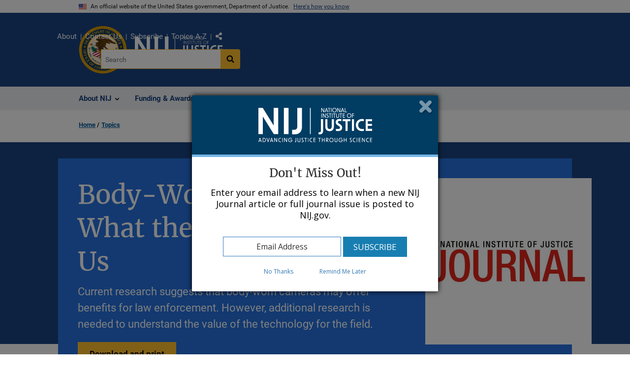

--- FILE ---
content_type: text/html; charset=UTF-8
request_url: https://nij.ojp.gov/topics/articles/body-worn-cameras-what-evidence-tells-us
body_size: 17102
content:
<!DOCTYPE html>
<html lang="en" dir="ltr" prefix="og: https://ogp.me/ns#">
  <head>
    <meta charset="utf-8" />
<link rel="preload" href="/themes/custom/ojp/assets/fonts/roboto/Roboto-Regular.woff2" as="font" type="font/woff2" crossorigin="" />
<link rel="preload" href="/themes/custom/ojp/assets/fonts/roboto/Roboto-Bold.woff2" as="font" type="font/woff2" crossorigin="" />
<link rel="preload" href="/themes/custom/ojp/assets/fonts/roboto/Roboto-Italic.woff2" as="font" type="font/woff2" crossorigin="" />
<link rel="preload" href="/themes/custom/ojp/assets/fonts/roboto/Roboto-BlackItalic.woff2" as="font" type="font/woff2" crossorigin="" />
<link rel="preload" href="/themes/custom/ojp/assets/fonts/merriweather/Latin-Merriweather-Regular.woff2" as="font" type="font/woff2" crossorigin="" />
<link rel="preload" href="/themes/custom/ojp/assets/fonts/merriweather/Latin-Merriweather-Bold.woff2" as="font" type="font/woff2" crossorigin="" />
<noscript><style>form.antibot * :not(.antibot-message) { display: none !important; }</style>
</noscript><meta name="description" content="Updates to what the evidence tells us about body-worn cameras NIJ has continued to review the available evidence on the effectiveness of body worn cameras, including rating programs and practices on CrimeSolutions. See Research on Body-Worn Cameras and Law Enforcement." />
<link rel="canonical" href="https://nij.ojp.gov/topics/articles/body-worn-cameras-what-evidence-tells-us" />
<meta property="og:site_name" content="National Institute of Justice" />
<meta property="og:url" content="https://nij.ojp.gov/topics/articles/body-worn-cameras-what-evidence-tells-us" />
<meta property="og:title" content="Body-Worn Cameras: What the Evidence Tells Us" />
<meta property="og:description" content="Updates to what the evidence tells us about body-worn cameras NIJ has continued to review the available evidence on the effectiveness of body worn cameras, including rating programs and practices on CrimeSolutions. See Research on Body-Worn Cameras and Law Enforcement." />
<meta property="og:image" content="https://nij.ojp.gov/sites/g/files/xyckuh171/files/styles/max_size/public/images/2023-04/nij%20og%20image.png" />
<meta name="twitter:card" content="summary" />
<meta name="twitter:description" content="Updates to what the evidence tells us about body-worn cameras NIJ has continued to review the available evidence on the effectiveness of body worn cameras, including rating programs and practices on CrimeSolutions. See Research on Body-Worn Cameras and Law Enforcement." />
<meta name="twitter:title" content="Body-Worn Cameras: What the Evidence Tells Us | National Institute of Justice" />
<meta name="twitter:dnt" content="on" />
<meta name="twitter:url" content="https://nij.ojp.gov/topics/articles/body-worn-cameras-what-evidence-tells-us" />
<meta name="google-site-verification" content="4PLVTsyCm3--uca8rMAYrsLAAEJtRBtpZWm-kh9pr0g" />
<meta name="Generator" content="Drupal 10 (https://www.drupal.org)" />
<meta name="MobileOptimized" content="width" />
<meta name="HandheldFriendly" content="true" />
<meta name="viewport" content="width=device-width, initial-scale=1.0" />
<link rel="icon" href="/themes/custom/ojp/assets/images/ojp/favicon.png" type="image/png" />
<link rel="alternate" hreflang="en" href="https://nij.ojp.gov/topics/articles/body-worn-cameras-what-evidence-tells-us" />

    <title>Body-Worn Cameras: What the Evidence Tells Us | National Institute of Justice</title>
    <link rel="stylesheet" media="all" href="/sites/g/files/xyckuh171/files/css/css_JoxzbsapE9jWTy6DCgkyQHzN0PIVI6_6xUko0FQjr4s.css?delta=0&amp;language=en&amp;theme=ojp&amp;include=[base64]" />
<link rel="stylesheet" media="all" href="/sites/g/files/xyckuh171/files/css/css_LfynxeCZlW-DboCHfAIDOLEuFLx9-vU3dy8bgZAV5-Q.css?delta=1&amp;language=en&amp;theme=ojp&amp;include=[base64]" />
<link rel="stylesheet" media="print" href="/sites/g/files/xyckuh171/files/css/css_zxEGTDXeP9ngdNso24-Bomoquys4mkHkVPDlu-SLlg8.css?delta=2&amp;language=en&amp;theme=ojp&amp;include=[base64]" />
<link rel="stylesheet" media="all" href="/sites/g/files/xyckuh171/files/css/css_3PQxx3C1H1JphTzo7-Y8c5Vk_zSQ8AaU4VQCjZCA8Fw.css?delta=3&amp;language=en&amp;theme=ojp&amp;include=[base64]" />

    
  </head>
  <body class="page-with-hero path-node page-node-type-article">
        <a href="#main-content" class="visually-hidden focusable skip-link">
      Skip to main content
    </a>
    <noscript><iframe src="https://www.googletagmanager.com/ns.html?id=GTM-M5Q6TQ5"
                  height="0" width="0" style="display:none;visibility:hidden"></iframe></noscript>

      <div class="dialog-off-canvas-main-canvas" data-off-canvas-main-canvas>
      <section class="usa-banner" aria-label="Official government website">

    <div class="usa-accordion">
  <header class="usa-banner__header">
    <div class="usa-banner__inner">
      <div class="grid-col-auto">
        <img class="usa-banner__header-flag" src="/themes/custom/ojp/assets/images/us_flag_small.png" alt="U.S. flag">
      </div>
      <div class="grid-col-fill tablet:grid-col-auto">
        <p class="usa-banner__header-text">An official website of the United States government, Department of Justice.</p>
        <p class="usa-banner__header-action" aria-hidden="true">Here's how you know</p>
      </div>
      <button class="usa-accordion__button usa-banner__button"
              aria-expanded="false" aria-controls="gov-banner">
        <span class="usa-banner__button-text">Here's how you know</span>
      </button>
    </div>
  </header>
  <div class="usa-banner__content usa-accordion__content" id="gov-banner" hidden>
    <div class="grid-row grid-gap-lg">
      <div class="usa-banner__guidance tablet:grid-col-6">
        <img class="usa-banner__icon usa-media-block__img" src="/themes/custom/ojp/assets/images/icon-dot-gov.svg" role="img" alt="" aria-hidden="true">
        <div class="usa-media-block__body">
          <p>
            <strong>Official websites use .gov</strong>
            <br>
            A <strong>.gov</strong> website belongs to an official government organization in the United States.
          </p>
        </div>
      </div>
      <div class="usa-banner__guidance tablet:grid-col-6">
        <img class="usa-banner__icon usa-media-block__img" src="/themes/custom/ojp/assets/images/icon-https.svg" role="img" alt="" aria-hidden="true">
        <div class="usa-media-block__body">
          <p>
            <strong>Secure .gov websites use HTTPS</strong>
            <br>
            A <strong>lock</strong> (
            <span class="icon-lock"><svg xmlns="http://www.w3.org/2000/svg" width="52" height="64" viewBox="0 0 52 64" class="usa-banner__lock-image" role="img" aria-labelledby="banner-lock-title-default banner-lock-description-default" focusable="false"><title id="banner-lock-title-default">Lock</title><desc id="banner-lock-description-default">A locked padlock</desc><path fill="#000000" fill-rule="evenodd" d="M26 0c10.493 0 19 8.507 19 19v9h3a4 4 0 0 1 4 4v28a4 4 0 0 1-4 4H4a4 4 0 0 1-4-4V32a4 4 0 0 1 4-4h3v-9C7 8.507 15.507 0 26 0zm0 8c-5.979 0-10.843 4.77-10.996 10.712L15 19v9h22v-9c0-6.075-4.925-11-11-11z"/></svg></span>
            ) or <strong>https://</strong> means you’ve safely connected to the .gov website. Share sensitive information only on official, secure websites.          </p>
        </div>
      </div>
    </div>
  </div>
</div>


    
  </section>

  <header class="usa-header usa-header--extended" id="header">

    
      <div class="usa-navbar">
                <button class="usa-menu-btn usa-button">Menu</button>
                  <div class="region region-header">
    <div class="usa-logo" id="logo">
      <div class="ojp-seal">
      <a href="https://www.ojp.gov" accesskey="1" title="Office of Justice Programs" aria-label="Office of Justice Programs">
                <img src="/themes/custom/ojp/assets/images/ojp/OJP-seal.svg" alt="Office of Justice Programs seal" height="98" width="98" />
              </a>
    </div>
        <div class="ojp-office-logo">
      <a href="/" accesskey="2" title="Home" aria-label="Home">
        <img src="/sites/g/files/xyckuh171/files/nij-logo-no-seal_24b.svg?v=1" alt="Home" />
      </a>
    </div>
  </div>

  </div>

      </div>

      <div class="usa-overlay"></div>
        <nav class="usa-nav" aria-label="site navigation">
          <div class="usa-nav__inner">

            <button class="usa-nav__close">
              <img src="/themes/custom/ojp/assets/images/close-white.svg" alt="close" />
            </button>

            
            
                                              <div class="region region-primary-menu">
    


  
  
          <ul class="usa-nav__primary usa-accordion" aria-label="primary navigation">
    
          <li class="usa-nav__primary-item" >

                  <button class="usa-accordion__button usa-nav__link" aria-expanded="false" aria-controls="extended-nav-section-1">
            <span>About NIJ</span>
          </button>
        
                    
  
          <ul id="extended-nav-section-1" class="usa-nav__submenu" hidden>

            <li class="usa-nav__submenu-item">
        <a href="/about">
          <span>About NIJ</span>
        </a>
      </li>
      
    
          <li class="usa-nav__submenu-item">

        
                  <a href="/about/nij-director" class="link">
            <span class="">The NIJ Director</span>
          </a>
        
      </li>
          <li class="usa-nav__submenu-item">

        
                  <a href="/about/research-validity-and-integrity" class="link">
            <span class="">Research Validity and Integrity</span>
          </a>
        
      </li>
          <li class="usa-nav__submenu-item">

        
                  <a href="/about/intramural-research-initiative" class="link">
            <span class="">Intramural Research Initiative</span>
          </a>
        
      </li>
          <li class="usa-nav__submenu-item">

        
                  <a href="/about/assessments-nij" class="link">
            <span class="">Assessments of NIJ</span>
          </a>
        
      </li>
          <li class="usa-nav__submenu-item">

        
                  <a href="/about/annual-reports-and-award-lists" class="link">
            <span class="">Annual Reports and Reports to Congress</span>
          </a>
        
      </li>
        </ul>
  
        
      </li>
          <li class="usa-nav__primary-item" >

                  <button class="usa-accordion__button usa-nav__link" aria-expanded="false" aria-controls="extended-nav-section-2">
            <span>Funding &amp; Awards</span>
          </button>
        
                    
  
          <ul id="extended-nav-section-2" class="usa-nav__submenu" hidden>

            <li class="usa-nav__submenu-item">
        <a href="/funding">
          <span>Funding &amp; Awards</span>
        </a>
      </li>
      
    
          <li class="usa-nav__submenu-item">

        
                  <a href="/funding/current" class="link">
            <span class="">Current Funding</span>
          </a>
        
      </li>
          <li class="usa-nav__submenu-item">

        
                  <a href="/funding/forthcoming" class="link">
            <span class="">Forthcoming Funding</span>
          </a>
        
      </li>
          <li class="usa-nav__submenu-item">

        
                  <a href="/funding/expired" class="link">
            <span class="">Expired Funding</span>
          </a>
        
      </li>
          <li class="usa-nav__submenu-item">

        
                  <a href="/funding/awards/list" class="link">
            <span class="">List of Funded Projects</span>
          </a>
        
      </li>
          <li class="usa-nav__submenu-item">

        
                  <a href="/funding/guidance-applicants-and-awardees" class="link">
            <span class="">Guidance for Applicants and Awardees</span>
          </a>
        
      </li>
          <li class="usa-nav__submenu-item">

        
                  <a href="/funding/fellowship-programs" class="link">
            <span class="">Fellowship &amp; Student Programs</span>
          </a>
        
      </li>
          <li class="usa-nav__submenu-item">

        
                  <a href="/funding/national-institute-justices-law-enforcement-advancing-data-and-science-leads-programs" class="link">
            <span class="">Law Enforcement Advancing Data and Science (LEADS)</span>
          </a>
        
      </li>
          <li class="usa-nav__submenu-item">

        
                  <a href="/funding/using-challenges-find-solutions" class="link">
            <span class="">NIJ Challenge Program</span>
          </a>
        
      </li>
        </ul>
  
        
      </li>
          <li class="usa-nav__primary-item" >

                  <button class="usa-accordion__button usa-nav__link" aria-expanded="false" aria-controls="extended-nav-section-3">
            <span>Library &amp; Multimedia</span>
          </button>
        
                    
  
          <ul id="extended-nav-section-3" class="usa-nav__submenu" hidden>

            <li class="usa-nav__submenu-item">
        <a href="/library">
          <span>Library &amp; Multimedia</span>
        </a>
      </li>
      
    
          <li class="usa-nav__submenu-item">

        
                  <a href="/library/articles/list" class="link">
            <span class="">Articles Published by NIJ</span>
          </a>
        
      </li>
          <li class="usa-nav__submenu-item">

        
                  <a href="/library/multimedia/podcasts" class="link">
            <span class="">Podcasts</span>
          </a>
        
      </li>
          <li class="usa-nav__submenu-item">

        
                  <a href="/library/nij-five-things-series" class="link">
            <span class="">NIJ &quot;Five Things&quot; Series</span>
          </a>
        
      </li>
          <li class="usa-nav__submenu-item">

        
                  <a href="/library/nij-journal" class="link">
            <span class="">NIJ Journal</span>
          </a>
        
      </li>
          <li class="usa-nav__submenu-item">

        
                  <a href="/library/publications/list" class="link">
            <span class="">Publications Listing</span>
          </a>
        
      </li>
          <li class="usa-nav__submenu-item">

        
                  <a href="/library/multimedia/list" class="link">
            <span class="">Multimedia Listing</span>
          </a>
        
      </li>
          <li class="usa-nav__submenu-item">

        
                  <a href="https://crimesolutions.ojp.gov/rated-practices" class="link">
            <span class="">Rated Practices on CrimeSolutions</span>
          </a>
        
      </li>
          <li class="usa-nav__submenu-item">

        
                  <a href="https://crimesolutions.ojp.gov/rated-programs" class="link">
            <span class="">Rated Programs on CrimeSolutions</span>
          </a>
        
      </li>
          <li class="usa-nav__submenu-item">

        
                  <a href="/library/nij-funded-software-tools-apps-and-databases" class="link">
            <span class="">Software &amp; Databases</span>
          </a>
        
      </li>
          <li class="usa-nav__submenu-item">

        
                  <a href="/library/datasets-nij-funded-research" class="link">
            <span class="">Datasets</span>
          </a>
        
      </li>
          <li class="usa-nav__submenu-item">

        
                  <a href="/topics/articles/patents-generated-nij-sponsored-projects" class="link">
            <span class="">Patents</span>
          </a>
        
      </li>
        </ul>
  
        
      </li>
          <li class="usa-nav__primary-item" >

                  <button class="usa-accordion__button usa-nav__link usa-current" aria-expanded="false" aria-controls="extended-nav-section-4">
            <span>Topics</span>
          </button>
        
                    
  
          <ul id="extended-nav-section-4" class="usa-nav__submenu" hidden>

            <li class="usa-nav__submenu-item">
        <a href="/topics">
          <span>Topics</span>
        </a>
      </li>
      
    
          <li class="usa-nav__submenu-item">

        
                  <a href="/topics/corrections" class="link">
            <span class="">Corrections</span>
          </a>
        
      </li>
          <li class="usa-nav__submenu-item">

        
                  <a href="/topics/courts" class="link">
            <span class="">Courts</span>
          </a>
        
      </li>
          <li class="usa-nav__submenu-item">

        
                  <a href="/topics/crime-prevention" class="link">
            <span class="">Crime Prevention</span>
          </a>
        
      </li>
          <li class="usa-nav__submenu-item">

        
                  <a href="/topics/crimes" class="link">
            <span class="">Crimes</span>
          </a>
        
      </li>
          <li class="usa-nav__submenu-item">

        
                  <a href="/topics/drugs" class="link">
            <span class="">Drugs and Crime</span>
          </a>
        
      </li>
          <li class="usa-nav__submenu-item">

        
                  <a href="/topics/equipment-and-technology" class="link">
            <span class="">Equipment and Technology</span>
          </a>
        
      </li>
          <li class="usa-nav__submenu-item">

        
                  <a href="/topics/forensics" class="link">
            <span class="">Forensic Sciences</span>
          </a>
        
      </li>
          <li class="usa-nav__submenu-item">

        
                  <a href="/topics/youth-justice" class="link">
            <span class="">Youth Justice</span>
          </a>
        
      </li>
          <li class="usa-nav__submenu-item">

        
                  <a href="/topics/justice-system-reform" class="link">
            <span class="">Justice System Reform</span>
          </a>
        
      </li>
          <li class="usa-nav__submenu-item">

        
                  <a href="/topics/law-enforcement" class="link">
            <span class="">Law Enforcement</span>
          </a>
        
      </li>
          <li class="usa-nav__submenu-item">

        
                  <a href="/topics/school-safety" class="link">
            <span class="">School Safety</span>
          </a>
        
      </li>
          <li class="usa-nav__submenu-item">

        
                  <a href="/topics/tribal-crime-and-justice" class="link">
            <span class="">Tribal Crime and Justice</span>
          </a>
        
      </li>
          <li class="usa-nav__submenu-item">

        
                  <a href="/topics/victims-of-crime" class="link">
            <span class="">Victims of Crime</span>
          </a>
        
      </li>
        </ul>
  
        
      </li>
          <li class="usa-nav__primary-item" >

                  <button class="usa-accordion__button usa-nav__link" aria-expanded="false" aria-controls="extended-nav-section-5">
            <span>Events</span>
          </button>
        
                    
  
          <ul id="extended-nav-section-5" class="usa-nav__submenu" hidden>

            <li class="usa-nav__submenu-item">
        <a href="/events">
          <span>Events</span>
        </a>
      </li>
      
    
          <li class="usa-nav__submenu-item">

        
                  <a href="/events/upcoming" class="link">
            <span class="">Scheduled Events</span>
          </a>
        
      </li>
          <li class="usa-nav__submenu-item">

        
                  <a href="/events/on-demand" class="link">
            <span class="">On-Demand Events</span>
          </a>
        
      </li>
          <li class="usa-nav__submenu-item">

        
                  <a href="/nij-hosted-online-training-courses" class="link">
            <span class="">NIJ-Hosted Online Training</span>
          </a>
        
      </li>
        </ul>
  
        
      </li>
        </ul>
  



  </div>

                            
                              <div class="default">
                    <div class="region region-secondary-menu">
    <div class="usa-nav__secondary">
      <ul class="usa-nav__secondary-links">

          <li class="usa-nav__secondary-item">
        <a href="/about">
          About
        </a>
      </li>
          <li class="usa-nav__secondary-item">
        <a href="/contact">
          Contact Us
        </a>
      </li>
          <li class="usa-nav__secondary-item">
        <a href="/subscribe">
          Subscribe
        </a>
      </li>
          <li class="usa-nav__secondary-item">
        <a href="/topics-a-to-z">
          Topics A-Z
        </a>
      </li>
                  <li class="usa-nav__secondary-item">
        <div class="doj-sharing">
  <button id="doj-sharing-toggle" class="doj-sharing__toggle" tabindex="0" title="Choose a social sharing platform" aria-haspopup="true" aria-controls="doj-sharing-links" aria-expanded="false">Share</button>
<ul id="doj-sharing-links" class="doj-sharing__list" tabindex="0" aria-label="Choose a social sharing platform"><li><a href="https://www.facebook.com/sharer/sharer.php?u=https%3A//nij.ojp.gov/topics/articles/body-worn-cameras-what-evidence-tells-us" title="Share on Facebook" data-event-label="Share on Facebook" target="_blank">Facebook</a></li><li><a href="https://twitter.com/intent/tweet?url=https%3A//nij.ojp.gov/topics/articles/body-worn-cameras-what-evidence-tells-us&amp;text=Body-Worn%20Cameras%3A%20What%20the%20Evidence%20Tells%20Us" title="Share on X" data-event-label="Share on X" target="_blank">X</a></li><li><a href="https://www.linkedin.com/shareArticle?mini=true&amp;url=https%3A//nij.ojp.gov/topics/articles/body-worn-cameras-what-evidence-tells-us&amp;title=Body-Worn%20Cameras%3A%20What%20the%20Evidence%20Tells%20Us" title="Share on LinkedIn" data-event-label="Share on LinkedIn" target="_blank">LinkedIn</a></li><li><a href="https://reddit.com/submit?url=https%3A//nij.ojp.gov/topics/articles/body-worn-cameras-what-evidence-tells-us&amp;title=Body-Worn%20Cameras%3A%20What%20the%20Evidence%20Tells%20Us" title="Share on Reddit" data-event-label="Share on Reddit" target="_blank">Reddit</a></li><li><a href="https://pinterest.com/pin/create/button?url=https%3A//nij.ojp.gov/topics/articles/body-worn-cameras-what-evidence-tells-us&amp;media=https%3A//nij.ojp.gov/sites/g/files/xyckuh171/files/styles/max_size/public/images/2023-04/nij%2520og%2520image.png&amp;description=Body-Worn%20Cameras%3A%20What%20the%20Evidence%20Tells%20Us" title="Share on Pinterest" data-event-label="Share on Pinterest" target="_blank">Pinterest</a></li><li><a href="/cdn-cgi/l/email-protection#[base64]" title="Share on Email" data-event-label="Share on Email">Email</a></li></ul>
</div>
      </li>
        </ul>
  
</div>

<div id="block-ojp-searchblock" data-block-plugin-id="ojp_search_block" class="block block-ojp-search block-ojp-search-block">
  
    
      
<div class="usa-search usa-search--small">
  <div role="search">
    
<div data-gname="ojp-search" data-queryParameterName="keys" class="gcse-searchbox-only" data-resultsUrl="/search/results">
  
</div>

  </div>
</div>
  </div>

  </div>

                </div>
              
            
          </div>
        </nav>

      
  </header>

  <div class="grid-container">
    <div class="grid-col-fill">
        <div class="region region-breadcrumb">
    <div id="block-ojp-breadcrumbs" data-block-plugin-id="system_breadcrumb_block" class="block block-system block-system-breadcrumb-block">
  
    
       <nav id="system-breadcrumb" aria-label="breadcrumb">
        <ol class="add-list-reset uswds-breadcrumbs uswds-horizontal-list">
                            <li>
                                            <a href="/">Home</a>
                                    </li>
                            <li>
                                            <a href="/topics">Topics</a>
                                    </li>
                    </ol>
    </nav>

  </div>

  </div>

    </div>
  </div>

  <section class="clearfix" aria-label="hero">
      <div class="region region-hero">
    <div class="hero hero--inset hero--primary">
  <div class="hero-container">
        <div class="hero__inset-container  clearfix">
            <div class="hero__text-container ">
                
        <h1 class="hero__title">Body-Worn Cameras: What the Evidence Tells Us</h1>
        

                          <div class="hero__subtitle">Current research suggests that body-worn cameras may offer benefits for law enforcement. However, additional research is needed to understand the value of the technology for the field.</div>
        
                                        <a href="https://www.ojp.gov/pdffiles1/nij/252035.pdf" class="usa-button usa-button--big usa-button--hero ">Download and print</a>
                        </div>

                    <div class="hero__inset-image" style="background: url(/sites/g/files/xyckuh171/files/styles/hero_inset/public/images/2020-05/journal3_v2_600x600.jpg?itok=wFbA0V8C)  no-repeat center center; background-size: cover;">
          <img src="/sites/g/files/xyckuh171/files/styles/hero_inset/public/images/2020-05/journal3_v2_600x600.jpg?itok=wFbA0V8C" alt="National Institute of Justice Journal">
                  </div>
          </div>
  </div>

    </div>


  </div>

  </section>

<div class="usa-section uswds-middle-section " aria-label="primary content">
  <div class="grid-container ">
    <div class="grid-col-fill">
        <div class="region region-highlighted">
    <div data-drupal-messages-fallback class="hidden"></div>

  </div>


      
    </div>
  </div>

  
  
  <main class="uswds-main-content-wrapper grid-container ">
    <a id="main-content" tabindex="-1"></a>
    <div class = "grid-row grid-gap-2">

      <div class="region-content tablet:grid-col-12">
          <div class="region region-content">
    <div id="block-ojp-content" data-block-plugin-id="system_main_block" class="block block-system block-system-main-block">
  
    
      

<article>

  
    

  
  <div>

    
      
  <div class="layout layout--twocol-section layout--twocol-section--75-25 layout--node-article">
                    <div  class="layout__region layout__region--first">
        <div data-block-plugin-id="extra_field_block:node:article:field_content_archival_notice" class="block--field-content-archival-notice block block-layout-builder block-extra-field-blocknodearticlefield-content-archival-notice">
  
    
      
  </div>
<div data-block-plugin-id="field_block:node:article:field_date_published" class="block--field-date-published block block-layout-builder block-field-blocknodearticlefield-date-published">
  
    
      
  <div class="field field--name-field-date-published field--type-datetime field--label-visually_hidden">
    <div class="field__label visually-hidden">Date Published</div>
              <div class="field__item">November 14, 2018</div>
          </div>

  </div>
<div data-block-plugin-id="field_block:node:article:field_ref_authors" class="block--field-ref-authors block block-layout-builder block-field-blocknodearticlefield-ref-authors">
  
    
      
  <div class="field field--name-field-ref-authors field--type-entity-reference field--label-inline clearfix">
    <div class="field__label">By</div>
          <div class="field__items">
              <div class="field__item"><a href="/library/publications/list/brett-chapman" hreflang="en"><a href="#about-author--0">Brett Chapman</a></a></div>
              </div>
      </div>

  </div>
<div data-block-plugin-id="field_block:node:article:body" class="block--body block block-layout-builder block-field-blocknodearticlebody">
  
    
      
            <div class="use-float-friendly-lists clearfix text-formatted field field--name-body field--type-text-with-summary field--label-hidden field__item"><div class="usa-alert usa-alert--info">
<div class="usa-alert__body">
<h3>Updates to what the evidence tells us about body-worn cameras</h3>

<p>NIJ has continued to review the available evidence on the effectiveness of body worn cameras, including rating programs and practices on CrimeSolutions. See <a href="/topics/articles/research-body-worn-cameras-and-law-enforcement">Research on Body-Worn Cameras and Law Enforcement</a>.</p>
</div>
</div>

  
<div class="ojp-image align-right embedded-entity " id="ojp-media-11026">
          <figure role="group" aria-labelledby="fig84">
              <img alt="Officer holding body-worn camera" title="body-worn-camera-thumb.jpg" src="/sites/g/files/xyckuh171/files/images/2019-06/body-worn-camera-thumb.jpg">
  
      <figcaption class="ojp-image__caption" id="fig84">
                                              <div class="ojp-image__caption--author">Skyward Kick Productions/Shutterstock (<a href="/reuse-policy">see reuse policy</a>).</div>
              </figcaption>
    </figure>
  </div>


<p>In 1829, Sir Robert Peel — regarded by many as the father of modern policing — developed what came to be known as the Nine Principles of Law Enforcement, which were given to British law enforcement officers as general instructions. Peel’s second principle stated, “The ability of the police to perform their duties is dependent upon <em>public approval</em> of police existence, actions, behavior and the ability of the police to secure and maintain <em>public respect</em>.”<a class="noteReference" href="#note1" id="noteReference1">[1]</a></p>

<p>Nearly 200 years later, Peel’s principle still holds true: The ability of law enforcement to fight crime effectively continues to depend on the public’s perception of the legitimacy of the actions of officers. A number of recent civil disturbances across the United States subsequent to instances of lethal use of force by officers highlight the ongoing challenges in maintaining the public’s perceptions of law enforcement legitimacy, particularly as it concerns the use of force.</p>

<p>Body-worn cameras have been viewed as one way to address these challenges and improve law enforcement practice more generally. The technology, which can be mounted on an officer’s eyeglasses or chest area, offers real-time information when used by officers on patrol or other assignments that bring them into contact with members of the community. Another benefit of body-worn cameras is their ability to provide law enforcement with a surveillance tool to promote officer safety and efficiency and prevent crime.</p>

<p>This technology has diffused rapidly across the United States. In 2013, approximately one-third of U.S. municipal police departments had implemented the use of body-worn cameras.<a class="noteReference" href="#note2" id="noteReference2">[2]</a> Members of the general public also continue to embrace the technology. But what does the research tell us? Current studies suggest that body-worn cameras may offer benefits for law enforcement, but additional research is needed to more fully understand the value of the technology for the field.</p>

<h2>Potential Benefits</h2>

<p>Proponents of body-worn cameras point to several potential benefits.</p>

<p><em>Better transparency.</em> First, body-worn cameras may result in better transparency and accountability and thus may improve law enforcement legitimacy. In many communities, there is a lack of trust and confidence in law enforcement. This lack of confidence is exacerbated by questions about encounters between officers and community members that often involve the use of deadly or less-lethal force. Video footage captured during these officer-community interactions might provide better documentation to help confirm the nature of events and support accounts articulated by officers and community residents.<a class="noteReference" href="#note3" id="noteReference3">[3]</a></p>

<p><em>Increased civility.</em> Body-worn cameras may also result in higher rates of citizen compliance to officer commands during encounters and fewer complaints lodged against law enforcement. Citizens often change their behavior toward officers when they are informed that the encounter is being recorded. This “civilizing effect” may prevent certain situations from escalating to levels requiring the use of force and also improve interactions between officers and citizens.<a class="noteReference" href="#note4" id="noteReference4">[4]</a></p>

<p><em>Quicker resolution.</em> Body-worn cameras may lead to a faster resolution of citizen complaints and lawsuits that allege excessive use of force and other forms of officer misconduct. Investigations of cases that involve inconsistent accounts of the encounter from officers and citizens are often found to be “not sustained” and are subsequently closed when there is no video footage nor independent or corroborating witnesses. This, in turn, can decrease the public’s trust and confidence in law enforcement and increase perceptions that claims of abuse brought against officers will not be properly addressed. Video captured by body-worn cameras may help corroborate the facts of the encounter and result in a quicker resolution.</p>

<p><em>Corroborating evidence.</em> Footage captured may also be used as evidence in arrests or prosecutions. Proponents have suggested that video captured by body-worn cameras may help document the occurrence and nature of various types of crime, reduce the overall amount of time required for officers to complete paperwork for case files, corroborate evidence presented by prosecutors, and lead to higher numbers of guilty pleas in court proceedings.</p>

<p><em>Training opportunities. </em>The use of body-worn cameras also offers potential opportunities to advance policing through training. Law enforcement trainers and executives can assess officer activities and behavior captured by body-worn cameras — either through self-initiated investigations or those that result from calls for service — to advance professionalism among officers and new recruits. Finally, video footage can provide law enforcement executives with opportunities to implement new strategies and assess the extent to which officers carry out their duties in a manner that is consistent with the assigned initiatives.</p>

<h2>Current Research Findings</h2>

<p>The increasing use of body-worn cameras by law enforcement agencies has significantly outpaced the body of research examining the relationship between the technology and law enforcement outcomes. As detailed below, although early evaluations of this technology had limitations, some notable recent research has helped advance our knowledge of the impact of body-worn cameras.</p>

<p>In a 2014 study funded by the Office of Justice Programs Diagnostic Center, researcher Michael White noted that earlier evaluations of body-worn cameras found a number of beneficial outcomes for law enforcement agencies.<a class="noteReference" href="#note5" id="noteReference5">[5]</a> The earliest studies conducted in the United Kingdom indicated that body-worn cameras resulted in positive interactions between officers and citizens and made people feel safer. Reductions in citizen complaints were noted, as were similar reductions in crime. The studies found that the use of body-worn cameras led to increases in arrests, prosecutions, and guilty pleas.<a class="noteReference" href="#note6" id="noteReference6">[6]</a> From an efficiency standpoint, the use of the technology reportedly enabled officers to resolve criminal cases faster and spend less time preparing paperwork, and it resulted in fewer people choosing to go to trial.</p>

<p>Studies that followed in the United States also provided support for body-worn cameras; however, a number of them were plagued with dubious approaches that called the findings into question. According to White, the few studies that were conducted between 2007 and 2013 had methodological limitations or were conducted in a manner that raised concerns about research independence. For example, several studies included small sample sizes or lacked proper control groups to compare officers wearing body-worn cameras with officers not wearing them. Some studies were conducted by the participating law enforcement agency and lacked an independent evaluator. Finally, a number of the studies focused narrowly on officer or citizen perceptions of body-worn cameras instead of other critical outcomes, such as citizen compliance and officer or citizen behavior in instances involving use of force.</p>

<p>Over time, scientific rigor improved, and studies conducted in U.S. law enforcement agencies produced findings that indicated promising support for body-worn cameras. For example, in 2014, researchers at Arizona State University (funded through the Bureau of Justice Assistance’s Smart Policing Initiative) found that officers with body-worn cameras were more productive in terms of making arrests, had fewer complaints lodged against them relative to officers without body-worn cameras, and had higher numbers of citizen complaints resolved in their favor.<a class="noteReference" href="#note7" id="noteReference7">[7]</a> Another study conducted with the Rialto (California) Police Department noted similar decreases in citizen complaints lodged against officers wearing body-worn cameras as well as decreases in use-of-force incidents by the police.<a class="noteReference" href="#note8" id="noteReference8">[8]</a> In addition, Justin Ready and Jacob Young from Arizona State University found that officers with body-worn cameras were more cautious in their actions and sensitive to possible scrutiny of video footage by their superiors. Also, contrary to initial concerns, officers who wore cameras were found to have higher numbers of self-initiated contacts with community residents than officers who did not wear cameras.<a class="noteReference" href="#note9" id="noteReference9">[9]</a></p>

<p>Recent randomized controlled trials, which are considered the scientific gold standard for evaluating programs, have also been conducted on body-worn cameras. Of the various scientific methods available, these trials have the greatest likelihood of producing sound evidence because random assignment is able to isolate a specific treatment of interest from all of&nbsp;the other factors that influence any given outcome. In a 2016 global, multisite randomized controlled trial, Barak Ariel and colleagues found that use-of-force incidents may be related to the discretion given to officers regarding when body-worn cameras are activated during officer-citizen encounters. The researchers found decreases in use-of-force incidents when officers activated their cameras upon arrival at the scene. Alternatively, use-of-force incidents by officers with body-worn cameras increased when the officers had the discretion to determine when to activate their cameras during citizen interactions.<a class="noteReference" href="#note10" id="noteReference10">[10]</a></p>

<p>In 2017, with NIJ support, researchers from CNA conducted a randomized controlled trial on 400 police officers in the Las Vegas Metropolitan Police Department. The research team found that officers with body-worn cameras generated fewer use-of-force reports and complaints from citizens compared to officers without body-worn cameras. Additionally, officers with body-worn cameras issued higher numbers of arrests and citations compared to officers without body-worn cameras.<a class="noteReference" href="#note11" id="noteReference11">[11]</a></p>

<h2>More Research Is Needed</h2>

<p>An increasing number of studies have emerged to help fill knowledge gaps in the current body of research on body-worn cameras. Researchers at George Mason University noted that 14 studies have been completed and at least 30 others are currently examining the impact of body-worn cameras on various outcomes.<a class="noteReference" href="#note12" id="noteReference12">[12]</a> The most common outcomes examined include the impact of body-worn cameras on the quality of officer-citizen interactions measured by the nature of the communication, displays of procedural justice and professionalism, and misconduct or corruption; use of force by officers; attitudes about body-worn cameras; citizen satisfaction with law enforcement encounters; perceptions of law enforcement and legitimacy; suspect compliance with officer commands; and criminal investigations and law enforcement-initiated activity.<a class="noteReference" href="#note13" id="noteReference13">[13]</a></p>

<p>However, knowledge gaps still exist. The George Mason University researchers highlighted the need to examine organizational concerns regarding body-worn cameras. For example, little attention has been focused on improvements in training and organizational policies. Additional information is also needed on how body-worn cameras can help facilitate investigations of officer-involved shootings or other critical incidents, and on the value of video footage captured by body-worn cameras in court proceedings.</p>

<p>Current research varies by level of rigor and methods used, but the results continue to help law enforcement executives decide whether to adopt this technology in their agencies. Overall, the research on body-worn cameras suggests that the technology may offer potential benefits for law enforcement. However, the true extent of its value will depend on the continuation of research studies to keep pace with the growing adoption and implementation of body-worn cameras by law enforcement agencies in the United States.</p>

<h3>For More Information</h3>

<p><a href="/topics/articles/research-body-worn-cameras-and-law-enforcement">Read more about NIJ’s work in body-worn cameras</a>.</p>

<p><a href="https://bja.ojp.gov/program/body-worn-cameras-bwcs/overview">Visit the Bureau of Justice Assistance’s Body-Worn Camera Toolkit</a>.</p>

<h3>About This Article</h3>

<p>This article was published as part of <a href="/nij-journal/nij-journal-issue-280">NIJ Journal issue number 280</a>, December 2018.</p>

<p>This article discusses the following grant <a href="/funding/awards/2013-ij-cx-0016" id="2013-IJ-CX-0016">“Research on the Impact of Technology on Policing Strategies,” grant number 2013-IJ-CX-0016</a></p></div>
      
  </div>
<div data-block-plugin-id="field_block:node:article:field_footnotes" class="block--field-footnotes block block-layout-builder block-field-blocknodearticlefield-footnotes">
  
    
      

  
  
          <div class="use-float-friendly-lists field field--name-field-footnotes field--type-text-long field--label-hidden notes-accordion usa-accordion" aria-label="accordion-group">
      
      
    
              
      
<h2 class="usa-accordion__heading">
  <button class="usa-accordion__button"
    aria-expanded="true"
    aria-controls="notes--0"
    type="button">
  Notes
  </button>
</h2>
<div id="notes--0" class="usa-accordion__content ui-widget-content" hidden>
  <p><a href="#noteReference1" id="note1">[note 1]</a> Italics in quote are from original publication, <em>Sir Robert Peel’s Principles of Law Enforcement 1829</em>, Durham Constabulary, Durham, England.</p>

<p><a href="#noteReference2" id="note2">[note 2]</a> Brian A. Reaves, <em> <a href="https://bjs.ojp.gov/content/pub/pdf/lpd13et.pdf">Local Police Departments, 2013: Equipment and Technology</a></em>, Bulletin, Washington, DC: U.S. Department of Justice, Bureau of Justice Statistics, July 2015, NCJ 248767.</p>

<p><a href="#noteReference3" id="note3">[note 3]</a> Michael D. White, <em>Police Officer Body-Worn Cameras: Assessing the Evidence</em>, Washington, DC: U.S. Department of Justice, Office of Community Oriented Policing Services, 2014.</p>

<p><a href="#noteReference4" id="note4">[note 4]</a> Changes in the behavior of citizens may result from the presence of body-worn cameras on officers coupled with citizens being informed in certain encounters that they are being recorded. However, researchers have noted that this civilizing effect is complex and additional research is needed to examine the issue.</p>

<p><a href="#noteReference5" id="note5">[note 5]</a> White, <em>Police Officer Body-Worn Cameras</em>.</p>

<p><a href="#noteReference6" id="note6">[note 6]</a> The use of body-worn cameras was found to be particularly helpful in improving the overall strength of prosecution cases involving domestic violence because the cameras documented the victims’ demeanor and language and recorded the crime scenes and overall emotional effects on the victims.</p>

<p><a href="#noteReference7" id="note7">[note 7]</a> Charles Katz, David Choate, Justin Ready, and Lidia Nuno, “Evaluating the Impact of Officer Worn Body Cameras in the Phoenix Police Department” (Phoenix, AZ: Center for Violence &amp; Community Safety, Arizona State University, 2015).</p>

<p><a href="#noteReference8" id="note8">[note 8]</a> Barak Ariel, William A. Farrar, and Alex Sutherland, “The Effect of Police Body-Worn Cameras on Use of Force and Citizens’ Complaints against the Police: A Randomized Controlled Trial,” <em>Journal of Quantitative Criminolog</em><em>y</em> 31 no. 3 (2015): 509-535.</p>

<p><a href="#noteReference9" id="note9">[note 9]</a> Justin T. Ready and Jacob T.N. Young, “The Impact of On-Officer Video Cameras on Police-Citizen Contacts: Findings from a Controlled Experiment in Mesa, AZ,” <em>Journal of Experimental Criminology</em> 11 no. 3 (2015): 445-458.</p>

<p><a href="#noteReference10" id="note10">[note 10]</a> Barak Ariel, Alex Sutherland, Darren Henstock, Josh Young, Paul Drover, Jayne Sykes, Simon Megicks, and Ryan Henderson, “Report: Increases in Police Use of Force in the Presence of Body-Worn Cameras Are Driven by Officer Discretion: A Protocol-Based Subgroup Analysis of Ten Randomized Experiments,” <em>Journal of Experimental Criminology</em> 12 no. 3 (2016): 453-463.</p>

<p><a href="#noteReference11" id="note11">[note 11]</a> Anthony Braga, James R. Coldren, William Sousa, Denise Rodriguez, and Omer Alper, <em>The Benefits of Body-Worn Cameras: New Findings from a Randomized Controlled Trial at the Las Vegas Metropolitan Police Department</em>, Washington, DC: U.S. Department of Justice, National Institute of Justice, December 2017.</p>

<p><a href="#noteReference12" id="note12">[note 12]</a> Cynthia Lum, Christopher Koper, Linda Merola, Amber Scherer, and Amanda Reioux, “Existing and Ongoing Body Worn Camera Research: Knowledge Gaps and Opportunities” (New York: The Laura and John Arnold Foundation, 2015).</p>

<p><a href="#noteReference13" id="note13">[note 13]</a> Lum also noted an increase in randomized controlled trials among the growing number of body-worn camera studies.</p>
</div>

          </div>
    
  

  </div>
<div id="about-author--0" data-block-plugin-id="field_block:node:article:field_about_the_author" class="block--field-about-the-author block block-layout-builder block-field-blocknodearticlefield-about-the-author">
  
    
      

  
  
          <div class="use-float-friendly-lists field field--name-field-about-the-author field--type-text-long field--label-visually_hidden about-author-accordion usa-accordion" aria-label="accordion-group">
      
      
    
               
      
<h2 class="usa-accordion__heading">
  <button class="usa-accordion__button"
    aria-expanded="false"
    aria-controls="about-author--0"
    type="button">
  About the author
  </button>
</h2>
<div id="about-author--0" class="usa-accordion__content ui-widget-content" hidden>
  <p><strong>Brett Chapman</strong> is a social science analyst in NIJ’s Office of Research and Evaluation.</p>
</div>

          </div>
    
  

  </div>
  
  
          <div class="citation block block-ojp-article block-ojp-article-citation-block citation-accordian usa-accordion" data-block-plugin-id="ojp_article_citation_block" aria-label="accordion-group">
      
      
    
               
      
<h2 class="usa-accordion__heading">
  <button class="usa-accordion__button"
    aria-expanded="false"
    aria-controls="citation--0"
    type="button">
  Cite this Article
  </button>
</h2>
<div id="citation--0" class="usa-accordion__content ui-widget-content" hidden>
  
<div>
  BRETT CHAPMAN, "Body-Worn Cameras: What the Evidence Tells Us," November 14, 2018, nij.ojp.gov: <br />https://nij.ojp.gov/topics/articles/body-worn-cameras-what-evidence-tells-us
</div>

</div>

          </div>
    
  
<div data-block-plugin-id="field_block:node:article:field_tags" class="block--field-tags block block-layout-builder block-field-blocknodearticlefield-tags">
  
      <h2>Read More About:</h2>
    
            <a class="ojp-tag" href="/taxonomy/term/research" aria-label="Tags: Research">Research</a>
        <a class="ojp-tag" href="/taxonomy/term/body-worn-cameras" aria-label="Tags: Body-worn cameras">Body-worn cameras</a>
        <a class="ojp-tag" href="/taxonomy/term/use-force" aria-label="Tags: Use of force">Use of force</a>
        <a class="ojp-tag" href="/taxonomy/term/law-enforcement-0" aria-label="Tags: Law enforcement">Law enforcement</a>
        <a class="ojp-tag" href="/taxonomy/term/body-worn-camera-policy-and-implementation-program-support-law-enforcement-agencies" aria-label="Tags: Body-worn Camera Policy and Implementation Program to Support Law Enforcement Agencies (BWCPIP)">Body-worn Camera Policy and Implementation Program to Support Law Enforcement Agencies (BWCPIP)</a>
        <a class="ojp-tag" href="/taxonomy/term/smart-policing-initiative-spi" aria-label="Tags: Smart Policing Initiative (SPI)">Smart Policing Initiative (SPI)</a>
        <a class="ojp-tag" href="/taxonomy/term/equipment-and-technology" aria-label="Tags: Equipment and technology">Equipment and technology</a>
        <a class="ojp-tag" href="/taxonomy/term/social-and-behavioral-science" aria-label="Tags: Social and Behavioral Science">Social and Behavioral Science</a>
        <a class="ojp-tag" href="/taxonomy/term/research-and-development" aria-label="Tags: Research and development">Research and development</a>
  
  </div>
  
<div data-block-plugin-id="modification_notes" class="block block-ojp-core block-modification-notes modification-notes">
  <div class="modification-notes__divider"></div>
  
  
    <div class="modification-notes__note_date modification-notes__note_created">Date Published: November 14, 2018</div>
</div>

      </div>
    
          <div  class="layout__region layout__region--second">
        <nav aria-labelledby="-menu" data-block-plugin-id="menu_block:main" class="block block-menu navigation menu--main">
            
  <h2 class="visually-hidden" id="-menu">Side navigation</h2>
  

        

  
  
              <ul class="usa-sidenav">
    
    
      
            
            
            
      <li class="usa-sidenav__item usa-sidenav__item--level-0">
        
        <a href="/topics/corrections">
          <span>Corrections</span>
        </a>

                
      </li>
    
      
            
            
            
      <li class="usa-sidenav__item usa-sidenav__item--level-0">
        
        <a href="/topics/courts">
          <span>Courts</span>
        </a>

                
      </li>
    
      
            
            
            
      <li class="usa-sidenav__item usa-sidenav__item--level-0">
        
        <a href="/topics/crime-prevention">
          <span>Crime Prevention</span>
        </a>

                
      </li>
    
      
            
            
            
      <li class="usa-sidenav__item usa-sidenav__item--level-0">
        
        <a href="/topics/crimes">
          <span>Crimes</span>
        </a>

                
      </li>
    
      
            
            
            
      <li class="usa-sidenav__item usa-sidenav__item--level-0">
        
        <a href="/topics/drugs">
          <span>Drugs and Crime</span>
        </a>

                
      </li>
    
      
            
            
            
      <li class="usa-sidenav__item usa-sidenav__item--level-0">
        
        <a href="/topics/equipment-and-technology">
          <span>Equipment and Technology</span>
        </a>

                
      </li>
    
      
            
            
            
      <li class="usa-sidenav__item usa-sidenav__item--level-0">
        
        <a href="/topics/forensics">
          <span>Forensic Sciences</span>
        </a>

                
      </li>
    
      
            
            
            
      <li class="usa-sidenav__item usa-sidenav__item--level-0">
        
        <a href="/topics/youth-justice">
          <span>Youth Justice</span>
        </a>

                
      </li>
    
      
            
            
            
      <li class="usa-sidenav__item usa-sidenav__item--level-0">
        
        <a href="/topics/justice-system-reform">
          <span>Justice System Reform</span>
        </a>

                
      </li>
    
      
            
            
            
      <li class="usa-sidenav__item usa-sidenav__item--level-0">
        
        <a href="/topics/law-enforcement">
          <span>Law Enforcement</span>
        </a>

                
      </li>
    
      
            
            
            
      <li class="usa-sidenav__item usa-sidenav__item--level-0">
        
        <a href="/topics/school-safety">
          <span>School Safety</span>
        </a>

                
      </li>
    
      
            
            
            
      <li class="usa-sidenav__item usa-sidenav__item--level-0">
        
        <a href="/topics/tribal-crime-and-justice">
          <span>Tribal Crime and Justice</span>
        </a>

                
      </li>
    
      
            
            
            
      <li class="usa-sidenav__item usa-sidenav__item--level-0">
        
        <a href="/topics/victims-of-crime">
          <span>Victims of Crime</span>
        </a>

                
      </li>
        </ul>
  


  </nav>


  
<div     data-block-plugin-id="field_block:node:article:field_publication"
      class="block--field-publication block block-layout-builder block-field-blocknodearticlefield-publication cta"
  >
    <div>
    
          <h3  class="cta__headline">Related Publications</h3>
        
                      <div class="cta__callout">
        <ul class="cta__items-list">
                    <li class="cta__item">
                                                <a href="/library/publications/nij-journal-issue-no-280" title="NIJ Journal Issue No. 280"
                                  aria-label="Related Publications: NIJ Journal Issue No. 280"
                >
                NIJ Journal Issue No. 280
              </a>
                                                                          <div>
                <strong>Date Published:</strong> January 2019
              </div>
                              </li>
                      </ul>
  </div>
            </div>
</div>



  

  
<div     data-block-plugin-id="field_block:node:article:field_award"
      class="block--field-award block block-layout-builder block-field-blocknodearticlefield-award cta"
  >
    <div>
    
          <h3  class="cta__headline">Related Awards</h3>
        
                      <div class="cta__callout">
        <ul class="cta__items-list">
                    <li class="cta__item">
                                                <a href="/funding/awards/2013-ij-cx-0016" title="Research on the Impact of Technology on Policing Strategies"
                                  aria-label="Related Awards: Research on the Impact of Technology on Policing Strategies"
                >
                Research on the Impact of Technology on Policing Strategies
              </a>
                              </li>
                      </ul>
  </div>
            </div>
</div>


      </div>
      
      </div>


  </div>

</article>

  </div>

  </div>

      </div>

      

      
    </div>
  </main>
</div>

<footer class="usa-footer usa-footer--big">
  <div class="grid-container usa-footer-return-to-top">
    <a id="return-to-top" class="hide" href="#">Top</a>
  </div>

      <div class="usa-footer__primary-section">
      <div class="grid-container footer__wrapper">
        <div class="usa-footer-primary__top padding-bottom-5">
                      <h3 class="usa-footer__agency-heading tablet:display-inline-block">National Institute of Justice</h3>
                  </div>

        
        
                        <nav class="usa-footer-nav mobile-lg:grid-col-12" aria-label="footer navigation">

                        <div class="region region-footer-menu">
    

    
                <div class="grid-row grid-gap">
        
                  
    
                  <div class="mobile-lg:grid-col-6 desktop:grid-col-3">
        <section aria-labelledby="section-about-nij" class="usa-footer__primary-content usa-footer__primary-content--collapsible display-block">
          <h4 id="section-about-nij" class="usa-footer__primary-link">About NIJ</h4>
                    <ul class="add-list-reset usa-list--unstyled">
                
        
                  
    
                  <li class="usa-footer__secondary-link">
        <a href="/about">About NIJ</a>
      </li>
      
    
                  <li class="usa-footer__secondary-link">
        <a href="/about-nij/how-nij-organized">How NIJ Is Organized</a>
      </li>
      
    
                  <li class="usa-footer__secondary-link">
        <a href="/about/nij-director">NIJ Director</a>
      </li>
      
    
                  <li class="usa-footer__secondary-link">
        <a href="/about-nij/disclaimer-presented-research-results">Research Disclaimer</a>
      </li>
      
    
        
  
          </ul>
                  </section>
      </div>
      
    
                  <div class="mobile-lg:grid-col-6 desktop:grid-col-3">
        <section aria-labelledby="section-funding-awards" class="usa-footer__primary-content usa-footer__primary-content--collapsible display-block">
          <h4 id="section-funding-awards" class="usa-footer__primary-link">Funding &amp; Awards</h4>
                    <ul class="add-list-reset usa-list--unstyled">
                
        
                  
    
                  <li class="usa-footer__secondary-link">
        <a href="/funding">Funding &amp; Awards Home</a>
      </li>
      
    
                  <li class="usa-footer__secondary-link">
        <a href="/funding/awards/list">Awards Listing</a>
      </li>
      
    
                  <li class="usa-footer__secondary-link">
        <a href="/funding/current">Current Funding</a>
      </li>
      
    
                  <li class="usa-footer__secondary-link">
        <a href="/funding/guidance-applicants-and-awardees">Guidance for Applicants and Awardees</a>
      </li>
      
    
        
  
          </ul>
                  </section>
      </div>
      
    
                  <div class="mobile-lg:grid-col-6 desktop:grid-col-3">
        <section aria-labelledby="section-resources" class="usa-footer__primary-content usa-footer__primary-content--collapsible display-block">
          <h4 id="section-resources" class="usa-footer__primary-link">Resources</h4>
                    <ul class="add-list-reset usa-list--unstyled">
                
        
                  
    
                  <li class="usa-footer__secondary-link">
        <a href="/events">Events</a>
      </li>
      
    
                  <li class="usa-footer__secondary-link">
        <a href="/library/multimedia/podcasts">Podcasts</a>
      </li>
      
    
                  <li class="usa-footer__secondary-link">
        <a href="/library/publications/list">Publications</a>
      </li>
      
    
                  <li class="usa-footer__secondary-link">
        <a href="/topics">Topics</a>
      </li>
      
    
                  <li class="usa-footer__secondary-link">
        <a href="/library/multimedia/list">Multimedia</a>
      </li>
      
    
                  <li class="usa-footer__secondary-link">
        <a href="/reuse-policy">Reuse Policy</a>
      </li>
      
    
        
  
          </ul>
                  </section>
      </div>
      
    
                  <div class="mobile-lg:grid-col-6 desktop:grid-col-3">
        <section aria-labelledby="section-contacts" class="usa-footer__primary-content usa-footer__primary-content--collapsible display-block">
          <h4 id="section-contacts" class="usa-footer__primary-link">Contacts</h4>
                    <ul class="add-list-reset usa-list--unstyled">
                
        
                  
    
                  <li class="usa-footer__secondary-link">
        <a href="/contact">Contact NIJ</a>
      </li>
      
    
                  <li class="usa-footer__secondary-link">
        <a href="/about/staff">Staff Directory</a>
      </li>
      
    
                  <li class="usa-footer__secondary-link">
        <a href="https://www.ojp.gov/program/freedom-information-act/foia-overview">Submit a FOIA Request</a>
      </li>
      
    
                  <li class="usa-footer__secondary-link">
        <a href="https://www.ojp.gov/program/civil-rights-office/filing-civil-rights-complaint">File a Civil Rights Complaint</a>
      </li>
      
    
        
  
          </ul>
                  </section>
      </div>
      
    
                </div>
        
  



  </div>

          
        </nav>

        <div class="footer__social">
                      <a class="usa-link-facebook margin-right-2" href="https://www.facebook.com/OJPNIJ">
              <span class="usa-sr-only">Facebook</span><span class="f">&nbsp;</span>
            </a>
          
                      <a class="usa-link-twitter margin-right-2" href="https://twitter.com/OJPNIJ">
              <span class="usa-sr-only">X</span><span class="t">&nbsp;</span>
            </a>
          
                      <a class="usa-link-youtube" href="https://www.youtube.com/user/OJPNIJ">
              <span class="usa-sr-only">YouTube</span>
              <span class="yt"> </span>
            </a>
          
                  </div>

      </div>
    </div>
  

      <div class="usa-footer__secondary-section">

              <div class="grid-container">
          <div class="grid-row usa-footer__logos-container ">
                                              <div class="usa-footer-logo usa-width-one-half  desktop:grid-col-6 desktop:border-right border-base-dark">

                            <a href="https://www.ojp.gov">
                                                <img class="" src="/themes/custom/ojp/assets/images/ojp/ojp-full.svg" alt="U.S. Department of Justice, Office of Justice Programs Logo">
                                            </a>
                          </div>
          
                                            <div class="desktop:grid-col-6">
              <div class="usa-footer__partner-logos 1">
                <div class="grid-row">
                  <div class="grid-col-4 flex-align-center usa-footer__partner-logo margin-bottom-3">
                    <a href="https://bja.ojp.gov" aria-label="Bureau of Justice Administration">
                      <img src="/themes/custom/ojp/assets/images/ojp/bja.svg" alt="Bureau of Justice Administration Logo" />
                    </a>
                  </div>
                  <div class="grid-col-4 flex-align-center usa-footer__partner-logo margin-bottom-3">
                    <a href="https://bjs.ojp.gov" aria-label="Bureau of Justice Statistics">
                      <img src="/themes/custom/ojp/assets/images/ojp/bjs.svg" alt="Bureau of Justice Statistics Logo" />
                    </a>
                  </div>
                  <div class="grid-col-4 flex-align-center usa-footer__partner-logo margin-bottom-3">
                    <a href=" https://nij.ojp.gov" aria-label="National Institute of Justice">
                      <img src="/themes/custom/ojp/assets/images/ojp/nij.svg" alt="National Institute of Justice Logo" />
                    </a>
                  </div>
                  <div class="grid-col-4 flex-align-center usa-footer__partner-logo">
                    <a href="https://ojjdp.ojp.gov" aria-label="Office of Juvenile Justice and Delinquency Prevention">
                      <img src="/themes/custom/ojp/assets/images/ojp/ojjdp.svg" alt="Office of Juvenile Justice and Delinquency Prevention Logo" />
                    </a>
                  </div>
                  <div class="grid-col-4 flex-align-center usa-footer__partner-logo">
                    <a href="https://ovc.ojp.gov" aria-label="Office for Victims of Crime">
                      <img src="/themes/custom/ojp/assets/images/ojp/ovc.svg" alt="Office for Victims of Crime Logo" />
                    </a>
                  </div>
                  <div class="grid-col-4 flex-align-center usa-footer__partner-logo">
                    <a href="https://smart.ojp.gov" aria-label="Office of Sex Offender Sentencing, Monitoring, Apprehending, Registering, and Tracking">
                      <img src="/themes/custom/ojp/assets/images/ojp/smart.svg" alt="Office of Sex Offender Sentencing, Monitoring, Apprehending, Registering, and Tracking Logo" />
                    </a>
                  </div>
                </div>
              </div>
            </div>

                    </div>

                      <div class="usa-footer-contact-links usa-width-one-half">

              <address>

                                  <p class="usa-footer-contact-heading">999 N. Capitol St., NE, Washington, DC  20531</p>
                
                
                
              </address>
            </div>
          
        </div>
      
              <div class="wide-nav">
          <nav aria-labelledby="block-bja-secondaryfooterlinkmenu-menu" id="block-bja-secondaryfooterlinkmenu" class="navigation menu--secondary-footer-link-menu">
            <h2 class="visually-hidden" id="block-bja-secondaryfooterlinkmenu-menu">Secondary Footer link menu</h2>
            <ul class="menu">
              <li class="menu-item">
                <a href="https://www.justice.gov/accessibility/accessibility-statement">Accessibility</a>
              </li>
              <li class="menu-item">
                <a href="https://www.justice.gov/open/plain-writing-act">Plain Language</a>
              </li>
              <li class="menu-item">
                <a href="https://www.justice.gov/doj/privacy-policy">Privacy Policy</a>
              </li>
              <li class="menu-item">
                <a href="https://www.justice.gov/legalpolicies">Legal Policies and Disclaimer</a>
              </li>
              <li class="menu-item">
                <a href="https://www.justice.gov/jmd/eeo-program-status-report">No FEAR Act</a>
              </li>
              <li class="menu-item">
                <a href="https://www.ojp.gov/program/freedom-information-act/foia-overview">Freedom of Information Act</a>
              </li>
              <li class="menu-item">
                <a href="https://www.usa.gov/">USA.gov</a>
              </li>
              <li class="menu-item">
                <a href="https://www.justice.gov/">Justice.gov</a>
              </li>
            </ul>
          </nav>
        </div>
                </div>
  
</footer>

  </div>

    <!-- GovDelivery Subscription Overlay --><script data-cfasync="false" src="/cdn-cgi/scripts/5c5dd728/cloudflare-static/email-decode.min.js"></script><script src='https://content.govdelivery.com/overlay/js/8777.js'></script><!-- End GovDelivery Overlay -->
    <script type="application/json" data-drupal-selector="drupal-settings-json">{"path":{"baseUrl":"\/","pathPrefix":"","currentPath":"node\/121336","currentPathIsAdmin":false,"isFront":false,"currentLanguage":"en"},"pluralDelimiter":"\u0003","suppressDeprecationErrors":true,"gtag":{"tagId":"","otherIds":[],"events":[],"additionalConfigInfo":[]},"ajaxPageState":{"libraries":"[base64]","theme":"ojp","theme_token":null},"ajaxTrustedUrl":[],"gtm":{"tagId":null,"settings":{"GTM-M5Q6TQ5":{"data_layer":"dataLayer","include_environment":false}},"tagIds":["GTM-M5Q6TQ5"]},"anchorjs":{"selector":".block--body.block-layout-builder h2:not(.usa-accordion__heading), .block--body.block-layout-builder h3, .block--body.block-layout-builder h4, .block--body.block-layout-builder h5, .block-inline-blocktext.block-layout-builder h3, .block-inline-blocktext.block-layout-builder h4, .block-inline-blocktext.block-layout-builder h5, .block-ojp-taxonomy h3, .block-ojp-core h3, .block--field-faq-sections h3, .block-crimesolutions-content-block h3, .block-ojp-core h3, .view-program-practices-listing-alpha h2, .page-node-type-microsite-subpage .block-page-title-block h1, .block-views-blockvideos-multimedia-block h2, .block-inline-blocktext.block-layout-builder h2:not(.usa-accordion__heading), .block-crimesolutions-content-block h3"},"bu":{"_core":{"default_config_hash":"hHRgRa8uaUJPBEvzD2uaerY4Z9xdbV4glRDRNp8euEE"},"notify_ie":12,"notify_firefox":56,"notify_opera":49,"notify_safari":10,"notify_chrome":62,"insecure":false,"unsupported":false,"mobile":false,"visibility_type":"hide","visibility_pages":"admin\/*","source":"\/\/browser-update.org\/update.min.js","show_source":"","position":"top","text_override":"{brow_name} is no longer supported. Some features of this site may not display correctly.","reminder":null,"reminder_closed":null,"new_window":false,"url":"","no_close":false,"test_mode":false},"ojp_search":{"search_no_query_text":"Your search yielded no results."},"ajax":[],"user":{"uid":0,"permissionsHash":"40961569aef18878320180531ab33f8804f5bcbfa591d1d6d166b2a1d181a0fc"}}</script>
<script src="/sites/g/files/xyckuh171/files/js/js_PI1NjgD7Eh-GEAu5dGu844dF40AuqY4OzrLH75XIUxs.js?scope=footer&amp;delta=0&amp;language=en&amp;theme=ojp&amp;include=[base64]"></script>
<script src="/libraries/anchor-js/anchor.min.js?v=4.3.0" defer></script>
<script src="/libraries/clipboard/dist/clipboard.min.js?v=2.0.6" defer></script>
<script src="/modules/custom/anchorjs/js/anchorjs.custom.js?v=0.1.0" defer></script>
<script src="/sites/g/files/xyckuh171/files/js/js_MDrcoE0NRDnHvssqeZzn0X1om5TXtbE2p5z6LENvcvk.js?scope=footer&amp;delta=4&amp;language=en&amp;theme=ojp&amp;include=[base64]"></script>
<script src="/modules/custom/ckeditor5_embedded_content/js/aftermarket/uswds_accordion.js?t5vucn"></script>
<script src="/sites/g/files/xyckuh171/files/js/js_bCYTci8oNamnhWSzfFRR_Wd5PA67fMu9rbDDMQADrHo.js?scope=footer&amp;delta=6&amp;language=en&amp;theme=ojp&amp;include=[base64]"></script>
<script src="/extlink/settings.js"></script>
<script src="/sites/g/files/xyckuh171/files/js/js_el5Lt_lqeMoloKxEk9LdsQZ3ESmi0uCPZn6FL7L77C4.js?scope=footer&amp;delta=8&amp;language=en&amp;theme=ojp&amp;include=[base64]"></script>
<script src="/modules/contrib/google_tag/js/gtag.js?t5vucn"></script>
<script src="/sites/g/files/xyckuh171/files/js/js_7pZ4g_PJhliAb37CAU0SC7cDxwUJx_OMOD_AUc9_mBE.js?scope=footer&amp;delta=10&amp;language=en&amp;theme=ojp&amp;include=[base64]"></script>
<script src="/modules/contrib/google_tag/js/gtm.js?t5vucn"></script>
<script src="/sites/g/files/xyckuh171/files/js/js_h1HMsTqSQTnPYioHvXjTMeQUaaDgyFzFAI93sTk63UA.js?scope=footer&amp;delta=12&amp;language=en&amp;theme=ojp&amp;include=[base64]"></script>
<script src="/libraries/datatables.net/js/jquery.dataTables.js?v=1.x" defer></script>
<script src="/libraries/datatables.net-responsive/js/dataTables.responsive.min.js?v=1.x" defer></script>
<script src="/modules/custom/ojp_datatables/js/ojp_datatables.js?v=1.x" defer></script>
<script src="/sites/g/files/xyckuh171/files/js/js_kzd_nVXfQxgYy8GbrjHBsoXQ1ZOu-pp77SQu7OBWE5E.js?scope=footer&amp;delta=16&amp;language=en&amp;theme=ojp&amp;include=[base64]"></script>
<script src="https://cse.google.com/cse.js?cx=015849196504226064512:7otdo48qy2y"></script>

  </body>
</html>


--- FILE ---
content_type: text/plain
request_url: https://www.google-analytics.com/j/collect?v=1&_v=j102&a=692254323&t=pageview&_s=1&dl=https%3A%2F%2Fnij.ojp.gov%2Ftopics%2Farticles%2Fbody-worn-cameras-what-evidence-tells-us&ul=en-us%40posix&dt=Body-Worn%20Cameras%3A%20What%20the%20Evidence%20Tells%20Us%20%7C%20National%20Institute%20of%20Justice&sr=1280x720&vp=1280x720&_u=YEBAAEABAAAAACAAI~&jid=21765100&gjid=178741317&cid=1165559377.1763524540&tid=UA-36811135-1&_gid=1441605879.1763524540&_r=1&_slc=1&gtm=45He5bh1n81M5Q6TQ5v79456962za200zd79456962&gcd=13l3l3l3l1l1&dma=0&tag_exp=103116026~103200004~104527907~104528501~104684208~104684211~105391253~115583767~115616985~115938466~115938469~116217636~116217638&z=1910836024
body_size: -449
content:
2,cG-0V898RJ15D